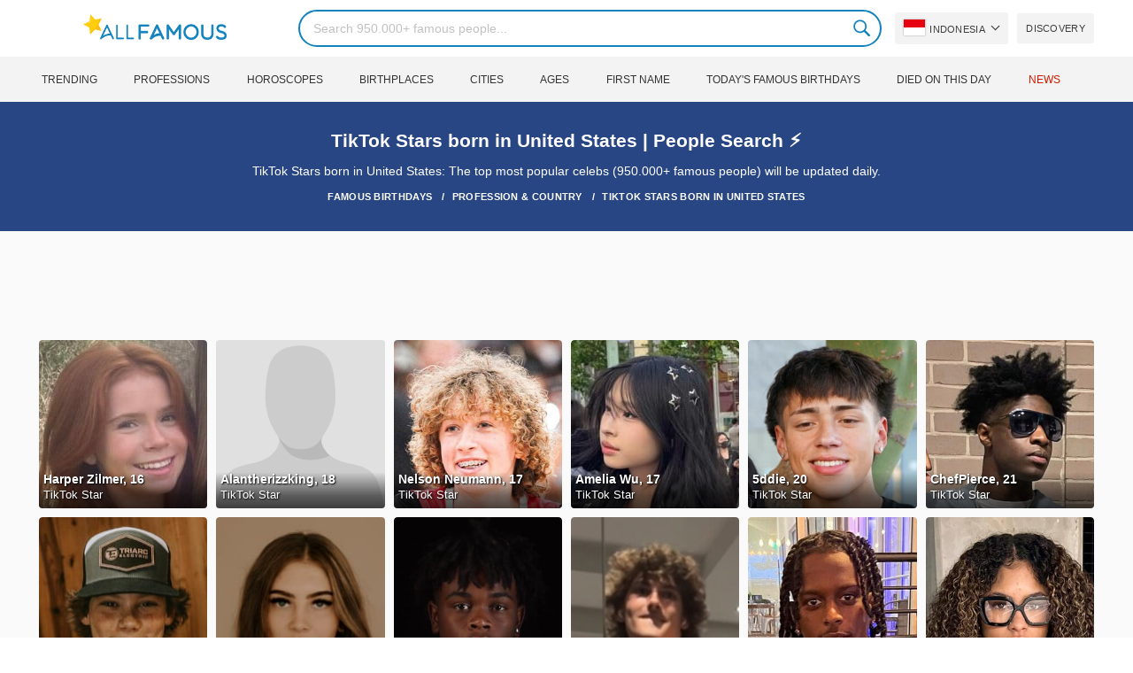

--- FILE ---
content_type: text/html; charset=UTF-8
request_url: https://allfamous.org/id/profession-country/tiktok-stars-born-in-united-states
body_size: 13957
content:

<!DOCTYPE html>
<html lang="id">
<head>
    <meta charset="utf-8">
    <meta name="google" content="notranslate" />
    <meta name="viewport" content="width=device-width, initial-scale=1.0, minimum-scale=1.0">
    <meta name="norton-safeweb-site-verification" content="lhz7h4aky5jkxkppzyhvy0r4ilcihc8q12edytwbfm2s9gm95g6a537jnblshqx4cl29y09sxvs8xs1jbd23i3kcx2fkkcif-kc83lvivm7juj5qukoukc02vgcxh26h" />
    <title>TikTok Stars born in United States | People Search ⚡ | AllFamous.org</title>
    <meta name="description" content="AllFamous.org"/>
    <meta name="keywords" content="AllFamous.org"/>
    <meta property="og:title" content="TikTok Stars born in United States | People Search ⚡ | AllFamous.org"/>
    <meta property="og:description" content="AllFamous.org"/>
    <meta property="og:image" content="https://cdn.allfamous.org/assets/img/banner.jpg"/>
    <meta property="og:site_name" content="AllFamous.org"/>
    <meta property="og:type" content="website"/>
    <meta property="og:url" content="https://allfamous.org/id/profession-country/tiktok-stars-born-in-united-states"/>

    <meta name="twitter:title" content="TikTok Stars born in United States | People Search ⚡ | AllFamous.org">
    <meta name="twitter:description" content="AllFamous.org">
    <meta name="twitter:site" content="AllFamous.org">
    <meta name="twitter:image" content="https://cdn.allfamous.org/assets/img/banner.jpg">
    <meta name="twitter:card" content="summary_large_image">
    <meta name="twitter:url" content="https://allfamous.org/id/profession-country/tiktok-stars-born-in-united-states">

    <link rel="canonical" href="https://allfamous.org/id/profession-country/tiktok-stars-born-in-united-states"/>
    <link rel="alternate" href="https://allfamous.org/profession-country/tiktok-stars-born-in-united-states" hreflang="x-default"/>
	<link rel="alternate" href="https://allfamous.org/profession-country/tiktok-stars-born-in-united-states" hreflang="en"/>
	<link rel="alternate" href="https://allfamous.org/es/profession-country/tiktok-stars-born-in-united-states" hreflang="es"/>
	<link rel="alternate" href="https://allfamous.org/pt/profession-country/tiktok-stars-born-in-united-states" hreflang="pt"/>
	<link rel="alternate" href="https://allfamous.org/id/profession-country/tiktok-stars-born-in-united-states" hreflang="id"/>
	<link rel="alternate" href="https://allfamous.org/zh/profession-country/tiktok-stars-born-in-united-states" hreflang="zh-CN"/>
	<link rel="alternate" href="https://allfamous.org/tw/profession-country/tiktok-stars-born-in-united-states" hreflang="zh-TW"/>
	<link rel="alternate" href="https://allfamous.org/fr/profession-country/tiktok-stars-born-in-united-states" hreflang="fr-FR"/>
	<link rel="alternate" href="https://allfamous.org/ru/profession-country/tiktok-stars-born-in-united-states" hreflang="ru-RU"/>
	<link rel="alternate" href="https://allfamous.org/tr/profession-country/tiktok-stars-born-in-united-states" hreflang="tr-TR"/>
	<link rel="alternate" href="https://allfamous.org/ar/profession-country/tiktok-stars-born-in-united-states" hreflang="ar"/>
	<link rel="alternate" href="https://allfamous.org/ko/profession-country/tiktok-stars-born-in-united-states" hreflang="ko-KR"/>
	<link rel="alternate" href="https://allfamous.org/th/profession-country/tiktok-stars-born-in-united-states" hreflang="th-TH"/>
	<link rel="alternate" href="https://allfamous.org/nl/profession-country/tiktok-stars-born-in-united-states" hreflang="nl"/>
	<link rel="alternate" href="https://allfamous.org/pl/profession-country/tiktok-stars-born-in-united-states" hreflang="pl"/>
	<link rel="alternate" href="https://allfamous.org/de/profession-country/tiktok-stars-born-in-united-states" hreflang="de-DE"/>
	<link rel="alternate" href="https://allfamous.org/ja/profession-country/tiktok-stars-born-in-united-states" hreflang="ja-JP"/>
	<link rel="alternate" href="https://allfamous.org/it/profession-country/tiktok-stars-born-in-united-states" hreflang="it-IT"/>
	<link rel="alternate" href="https://allfamous.org/hi/profession-country/tiktok-stars-born-in-united-states" hreflang="hi"/>
	<link rel="alternate" href="https://allfamous.org/vi/profession-country/tiktok-stars-born-in-united-states" hreflang="vi-VN"/>
	    <link rel="preload" as="image" href="/1.gif">
    <link rel="preload" as="image" href="/assets/svg/search.svg">
    <link rel="preload" as="style" href="/assets/css/style.min.css?v=98">
	    <link rel='preconnect' href='//cdn.allfamous.org'>
    <link rel="preconnect" href="//partner.googleadservices.com">
    <link rel="preconnect" href="//googlecm.hit.gemius.pl">
    <link rel="preconnect" href="//adservice.google.com">
    <link rel="preconnect" href="//www.googletagmanager.com">
    <link rel="preconnect" href="//googleads.g.doubleclick.net">
    <link rel="preconnect" href="//pagead2.googlesyndication.com">
    <link rel='dns-prefetch' href='//cdn.allfamous.org'>
    <link rel='stylesheet' href='/assets/css/style.min.css?v=98' type='text/css' />
    <script defer id="jquery" src="https://ajax.googleapis.com/ajax/libs/jquery/3.6.0/jquery.min.js"></script>
	    <meta name="mobile-web-app-capable" content="yes">
    <meta name="apple-mobile-web-app-capable" content="yes">
    <meta name="application-name" content="AllFamous.org">
    <meta name="apple-mobile-web-app-title" content="AllFamous.org">
    <meta name="theme-color" content="#007bc4">
    <meta name="msapplication-navbutton-color" content="#1283be">
    <meta name="apple-mobile-web-app-status-bar-style" content="black-translucent">
    <meta name="msapplication-starturl" content="/">
	<script>
    const EMPTY_IMG = "/default.svg?v=3.1";
	let hasWebP=!1;!function(){let A=new Image;A.onload=function(){hasWebP=!!(A.height>0&&A.width>0)},A.onerror=function(){hasWebP=!1},A.src="[data-uri]"}();
    function lazyImg(e){return function(){var t,n=document.querySelectorAll("."+e);function r(n){n.onload=function(){n.classList.remove(e)},n.dataset.lazybackground&&(n.style.backgroundImage="url(".concat(n.dataset.lazybackground,")")),n.getAttribute("data-src")&&(n.src=(hasWebP,n.dataset.src),"IntersectionObserver"in window&&t.unobserve(n))}if("IntersectionObserver"in window)t=new IntersectionObserver(function(e){e.forEach(function(e){e.intersectionRatio>0&&r(e.target)})},{rootMargin:"0px",threshold:.05}),n.forEach(function(e){t.observe(e)});else for(var o=0;o<n.length;o++)r(n[o])}};
    function lazyScript(c,e){var n=document.createElement("script");n.async=!0,e&&(n.onload=e),document.head.appendChild(n),n.src=c};
    function lazyAds(e){return function(n){var o,t=document.querySelectorAll("."+e);function r(n){"IntersectionObserver"in window&&o.unobserve(n),n.classList.remove(e);var t=n.id;googletag.cmd.push(function(){googletag.display(t),googletag.pubads().refresh([window.__gptslot__[t]])})}if("IntersectionObserver"in window)o=new IntersectionObserver(function(e){e.forEach(function(e){e.intersectionRatio>0&&r(e.target)})},{rootMargin:"0px",threshold:.05}),t.forEach(function(e){o.observe(e)});else for(var i=0;i<t.length;i++)r(t[i])}};
    function getCookie(n){for(var t=n+"=",e=document.cookie.split(";"),r=0;r<e.length;r++){for(var i=e[r];" "==i.charAt(0);)i=i.substring(1,i.length);if(0==i.indexOf(t))return i.substring(t.length,i.length)}return null};
    function setCookie(e,i,t,o,n){var a=e+"="+i;if(t){var r=new Date;r.setTime(r.getTime()+24*t*60*60*1e3),a+="; expires="+r.toGMTString()}a+="; path=/",o&&(a+="; domain="+o),n&&(a+="; secure"),document.cookie=a};
    function splitSlice(e,i){for(var l=[],n=0,r=e.length;n<r;n+=i)l.push(e.slice(n,i+n));return l};
	    setTimeout(function() {
	    let t,e,n,o,i,a=null,s=65,c=new Set;const r=1111;function d(t){o=performance.now();const e=t.target.closest("a");m(e)&&p(e.href,"high")}function u(t){if(performance.now()-o<r)return;if(!("closest"in t.target))return;const e=t.target.closest("a");m(e)&&(e.addEventListener("mouseout",f,{passive:!0}),i=setTimeout(()=>{p(e.href,"high"),i=void 0},s))}function l(t){const e=t.target.closest("a");m(e)&&p(e.href,"high")}function f(t){t.relatedTarget&&t.target.closest("a")==t.relatedTarget.closest("a")||i&&(clearTimeout(i),i=void 0)}function h(t){if(performance.now()-o<r)return;const e=t.target.closest("a");if(t.which>1||t.metaKey||t.ctrlKey)return;if(!e)return;e.addEventListener("click",function(t){1337!=t.detail&&t.preventDefault()},{capture:!0,passive:!1,once:!0});const n=new MouseEvent("click",{view:window,bubbles:!0,cancelable:!1,detail:1337});e.dispatchEvent(n)}function m(o){if(o&&o.href&&(!n||"instant"in o.dataset)){if(o.origin!=location.origin){if(!(e||"instant"in o.dataset)||!a)return}if(["http:","https:"].includes(o.protocol)&&("http:"!=o.protocol||"https:"!=location.protocol)&&(t||!o.search||"instant"in o.dataset)&&!(o.hash&&o.pathname+o.search==location.pathname+location.search||"noInstant"in o.dataset))return!0}}function p(t,e="auto"){if(c.has(t))return;const n=document.createElement("link");n.rel="prefetch",n.href=t,n.fetchPriority=e,n.as="document",document.head.appendChild(n),c.add(t)}!function(){if(!document.createElement("link").relList.supports("prefetch"))return;const o="instantVaryAccept"in document.body.dataset||"Shopify"in window,i=navigator.userAgent.indexOf("Chrome/");i>-1&&(a=parseInt(navigator.userAgent.substring(i+"Chrome/".length)));if(o&&a&&a<110)return;const c="instantMousedownShortcut"in document.body.dataset;t="instantAllowQueryString"in document.body.dataset,e="instantAllowExternalLinks"in document.body.dataset,n="instantWhitelist"in document.body.dataset;const r={capture:!0,passive:!0};let f=!1,v=!1,g=!1;if("instantIntensity"in document.body.dataset){const t=document.body.dataset.instantIntensity;if(t.startsWith("mousedown"))f=!0,"mousedown-only"==t&&(v=!0);else if(t.startsWith("viewport")){const e=navigator.connection&&navigator.connection.saveData,n=navigator.connection&&navigator.connection.effectiveType&&navigator.connection.effectiveType.includes("2g");e||n||("viewport"==t?document.documentElement.clientWidth*document.documentElement.clientHeight<45e4&&(g=!0):"viewport-all"==t&&(g=!0))}else{const e=parseInt(t);isNaN(e)||(s=e)}}v||document.addEventListener("touchstart",d,r);f?c||document.addEventListener("mousedown",l,r):document.addEventListener("mouseover",u,r);c&&document.addEventListener("mousedown",h,r);if(g){let t=window.requestIdleCallback;t||(t=(t=>{t()})),t(function(){const t=new IntersectionObserver(e=>{e.forEach(e=>{if(e.isIntersecting){const n=e.target;t.unobserve(n),p(n.href)}})});document.querySelectorAll("a").forEach(e=>{m(e)&&t.observe(e)})},{timeout:1500})}}();
    }, 1);
</script>

<script async src="https://pagead2.googlesyndication.com/pagead/js/adsbygoogle.js?client=ca-pub-2196988153088510" crossorigin="anonymous"></script>
<script async src="https://www.googletagmanager.com/gtag/js?id=G-RVV0T97W1V"></script>
<script>window.dataLayer = window.dataLayer || [];function gtag(){dataLayer.push(arguments);}gtag('js', new Date());gtag('config', 'G-RVV0T97W1V');</script>    <link rel="manifest" crossorigin="anonymous" href="/manifest.json?v=98">
	</head>
<body class="osm ">
<img alt="allfamous.org" class="ez" width="99999" height="99999" style="pointer-events: none; position: absolute; top: 0; left: 0; width: 99vw; height: 99vh; max-width: 99vw; max-height: 99vh;" src="[data-uri]">
<div class="website-wrapper">
    <header class="whb-header whb-sticky-shadow whb-sticky-clone">
        <div class="whb-main-header">
            <div class="whb-row whb-general-header whb-flex-flex-middle">
                <div class="container">
                    <div class="whb-logo" style="text-align: center;">
                        <div class="site-logo">
                            <a href="/id" class="fm-logo fm-main-logo" rel="home">
                                <img src="https://cdn.allfamous.org/logo.png" alt="AllFamous.org" style="width:150px;" width="150" height="26" />
                            </a>
                        </div>
                    </div>
                    <div class="whb-flex-row whb-general-header-inner">
                        <div class="whb-column whb-col-left whb-visible-lg">
                            <div class="site-logo">
								                                    <a href="/id" class="fm-logo fm-main-logo" rel="home">
                                        <img src="https://cdn.allfamous.org/logo.png" alt="AllFamous.org" style="width: 180px;margin: 0 50px;" width="180" height="31" />
                                        <span style="display: inline-block;text-indent: -99999px;">AllFamous.org</span>
                                    </a>
								                            </div>
                        </div>
                        <div class="whb-column whb-col-center whb-visible-lg">
							<div class="fm-search-form" style="width: 100%;">
    <form role="search" method="get" class="searchform style-rounded fm-ajax-search" action="/id/search" data-hl="id">
        <input value="" name="q"  aria-label="Search" class="q" placeholder="Search 950.000+ famous people..." type="text" />
		        <!--<a rel="nofollow noreferrer" target="_blank" href="https://www.google.com/search?q=site:allfamous.org" class="googlesearch">Google search</a>-->
        <button type="submit" class="searchsubmit">Search</button>
    </form>
    <div class="search-results-wrapper">
        <div class="fm-scroll"><div class="fm-search-results fm-scroll-content"></div></div>
        <div class="fm-search-loader wd-fill"></div>
    </div>
</div>                        </div>
                        <div class="whb-column whb-col-right whb-visible-lg">
							<div class="drop" style="margin:0 10px">
    <button class="btn drop-btn btn-lang">
        <span class="flag flag-id"></span> Indonesia    </button>
    <div class="drop-list lang-sel" style="left:0;text-align:left;direction:ltr">
		            <span onclick="setLang('en')">
                <a class="drop-item " href="/profession-country/tiktok-stars-born-in-united-states"><span class="flag flag-us"></span> English</a>
            </span>
		            <span onclick="setLang('es')">
                <a class="drop-item " href="/es/profession-country/tiktok-stars-born-in-united-states"><span class="flag flag-es"></span> Español</a>
            </span>
		            <span onclick="setLang('pt')">
                <a class="drop-item " href="/pt/profession-country/tiktok-stars-born-in-united-states"><span class="flag flag-br"></span> Português</a>
            </span>
		            <span onclick="setLang('de')">
                <a class="drop-item " href="/de/profession-country/tiktok-stars-born-in-united-states"><span class="flag flag-de"></span> Deutsch</a>
            </span>
		            <span onclick="setLang('fr')">
                <a class="drop-item " href="/fr/profession-country/tiktok-stars-born-in-united-states"><span class="flag flag-fr"></span> Français</a>
            </span>
		            <span onclick="setLang('ru')">
                <a class="drop-item " href="/ru/profession-country/tiktok-stars-born-in-united-states"><span class="flag flag-ru"></span> Pусский</a>
            </span>
		            <span onclick="setLang('it')">
                <a class="drop-item " href="/it/profession-country/tiktok-stars-born-in-united-states"><span class="flag flag-it"></span> Italiano</a>
            </span>
		            <span onclick="setLang('nl')">
                <a class="drop-item " href="/nl/profession-country/tiktok-stars-born-in-united-states"><span class="flag flag-nl"></span> Nederlands</a>
            </span>
		            <span onclick="setLang('da')">
                <a class="drop-item " href="/da/profession-country/tiktok-stars-born-in-united-states"><span class="flag flag-dk"></span> Dansk</a>
            </span>
		            <span onclick="setLang('el')">
                <a class="drop-item " href="/el/profession-country/tiktok-stars-born-in-united-states"><span class="flag flag-gr"></span> Ελληνικά</a>
            </span>
		            <span onclick="setLang('sv')">
                <a class="drop-item " href="/sv/profession-country/tiktok-stars-born-in-united-states"><span class="flag flag-se"></span> Svenska</a>
            </span>
		            <span onclick="setLang('fi')">
                <a class="drop-item " href="/fi/profession-country/tiktok-stars-born-in-united-states"><span class="flag flag-fi"></span> Suomi</a>
            </span>
		            <span onclick="setLang('pl')">
                <a class="drop-item " href="/pl/profession-country/tiktok-stars-born-in-united-states"><span class="flag flag-pl"></span> Język</a>
            </span>
		            <span onclick="setLang('tr')">
                <a class="drop-item " href="/tr/profession-country/tiktok-stars-born-in-united-states"><span class="flag flag-tr"></span> Türkçe</a>
            </span>
		            <span onclick="setLang('id')">
                <a class="drop-item active" href="/id/profession-country/tiktok-stars-born-in-united-states"><span class="flag flag-id"></span> Indonesia</a>
            </span>
		            <span onclick="setLang('ja')">
                <a class="drop-item " href="/ja/profession-country/tiktok-stars-born-in-united-states"><span class="flag flag-jp"></span> 日本語</a>
            </span>
		            <span onclick="setLang('ko')">
                <a class="drop-item " href="/ko/profession-country/tiktok-stars-born-in-united-states"><span class="flag flag-kr"></span> 한국어</a>
            </span>
		            <span onclick="setLang('zh')">
                <a class="drop-item " href="/zh/profession-country/tiktok-stars-born-in-united-states"><span class="flag flag-cn"></span> 中文(简体]</a>
            </span>
		            <span onclick="setLang('tw')">
                <a class="drop-item " href="/tw/profession-country/tiktok-stars-born-in-united-states"><span class="flag flag-tw"></span> 中文(繁體]</a>
            </span>
		            <span onclick="setLang('hi')">
                <a class="drop-item " href="/hi/profession-country/tiktok-stars-born-in-united-states"><span class="flag flag-in"></span> हिन्दी</a>
            </span>
		            <span onclick="setLang('ar')">
                <a class="drop-item " href="/ar/profession-country/tiktok-stars-born-in-united-states"><span class="flag flag-ae"></span> العربية</a>
            </span>
		            <span onclick="setLang('th')">
                <a class="drop-item " href="/th/profession-country/tiktok-stars-born-in-united-states"><span class="flag flag-th"></span> ภาษาไทย</a>
            </span>
		            <span onclick="setLang('vi')">
                <a class="drop-item " href="/vi/profession-country/tiktok-stars-born-in-united-states"><span class="flag flag-vn"></span> Tiếng Việt</a>
            </span>
		    </div>
</div>                            <a href="/id/celebrity-discover" title="Discover famous people" class="btn">
                                Discovery                            </a>
                        </div>

                        <div class="whb-column whb-mobile-left whb-hidden-lg">
                            <div class="mm fm-burger-icon mobile-nav-icon whb-mobile-nav-icon wd-style-text">
                                <a href="#" aria-label="Menu">
                                    <span class="fm-burger wd-tools-icon"></span>
                                    <span class="fm-burger-label mm-text">Menu</span>
                                </a>
                            </div>
                        </div>
                        <div class="whb-column whb-mobile-center whb-hidden-lg whb-empty-column"></div>
                        <div class="whb-column whb-mobile-right whb-hidden-lg">
							<div class="fm-search-form" style="width: 100%;">
    <form role="search" method="get" class="searchform style-rounded fm-ajax-search" action="/id/search" data-hl="id">
        <input value="" name="q"  aria-label="Search" class="q" placeholder="Search 950.000+ famous people..." type="text" />
		        <!--<a rel="nofollow noreferrer" target="_blank" href="https://www.google.com/search?q=site:allfamous.org" class="googlesearch">Google search</a>-->
        <button type="submit" class="searchsubmit">Search</button>
    </form>
    <div class="search-results-wrapper">
        <div class="fm-scroll"><div class="fm-search-results fm-scroll-content"></div></div>
        <div class="fm-search-loader wd-fill"></div>
    </div>
</div>                        </div>
                    </div>
                </div>
            </div>
			<div style="background:#f3f3f3;" class="whb-row whb-flex-flex-middle whb-hidden-mobile">
    <div class="container">
        <div class="whb-column whb-col-center whb-visible-lg">
            <div class="main-nav fm-navigation" role="navigation">
                <ul class="menu">
					                        <li class="menu-item item-level-0 ">
                            <a href="/id/trending">
								Trending</a>
                        </li>
					                        <li class="menu-item item-level-0 ">
                            <a href="/id/profession">
								Professions</a>
                        </li>
					                        <li class="menu-item item-level-0 ">
                            <a href="/id/horoscope">
								Horoscopes</a>
                        </li>
					                        <li class="menu-item item-level-0 ">
                            <a href="/id/birthplace">
								Birthplaces</a>
                        </li>
					                        <li class="menu-item item-level-0 ">
                            <a href="/id/city">
								Cities</a>
                        </li>
					                        <li class="menu-item item-level-0 ">
                            <a href="/id/age">
								Ages</a>
                        </li>
					                        <li class="menu-item item-level-0 ">
                            <a href="/id/first-name">
								First Name</a>
                        </li>
					                        <li class="menu-item item-level-0 ">
                            <a href="/id/todays-famous-birthdays">
								Today's Famous Birthdays</a>
                        </li>
					                        <li class="menu-item item-level-0 ">
                            <a href="/id/celebrities-who-died-on-this-day">
								Died on this day</a>
                        </li>
					                    <li class="menu-item item-level-0">
                        <a href="https://news.allfamous.org" rel="nofollow noopener" target="_blank" style="color: #d31a00;">
							News</a>
                    </li>
                </ul>
            </div>
        </div>
    </div>
</div>        </div>
    </header>

        <div class="page-title page-title-default title-size-default scheme-light">
        <div class="container">
            <h1 class="entry-title">TikTok Stars born in United States | People Search ⚡</h1>
            <div style="margin: 5px 0;">TikTok Stars born in United States: The top most popular celebs (950.000+ famous people) will be updated daily.</div>

                        <div vocab="https://schema.org/" typeof="BreadcrumbList" class="breadcrumbs">
                <span property="itemListElement" typeof="ListItem">
                    <a property="item" typeof="WebPage" href="/id">
                        <span property="name">Famous Birthdays</span>
                    </a>
                    <meta property="position" content="1">
                </span>
                                <span property="itemListElement" typeof="ListItem">
                    <a property="item" typeof="WebPage" href="/id/profession-country">
                        <span property="name">Profession & Country</span>
                    </a>
                    <meta property="position" content="2">
                </span>
                                <span property="itemListElement" typeof="ListItem">
                    <a property="item" typeof="WebPage" href="/id/profession-country/tiktok-stars-born-in-united-states">
                        <span property="name">TikTok Stars born in United States</span>
                    </a>
                    <meta property="position" content="3">
                </span>
            </div>
        </div>
    </div>

    <div class="container">
        <div class="row ">
            <div class="site-content col-lg-12 col-12 col-md-12" role="main">
	                            <div class="ad-box ad-box-header">
                    <div id="z_home_top_b" class="adslot lza"><div class="ad-holder"></div></div>
                </div>
                                <div class="row">
                    <div class="col-sm-12">
                        <div class="row pp elements-grid fm-spacing-10">
							<div class=" pp-item col-lg-2 col-md-3 col-sm-4 col-6" >
	    <a href="/id/people/harper-zilmer-es6y.html" title="Harper Zilmer, 16 (TikTok Star)">
        <div class="pp-img">
            <img src="/1.gif" alt="Harper Zilmer, 16 (TikTok Star)" data-src="https://cdn.allfamous.org/people/thumbnails/harper-zilmer-es6y-allfamous.org.jpg" onerror="this.src=EMPTY_IMG;" class="lzl" width="152" height="152">
        </div>
        <div class="pp-info">
            <strong class="pp-title">Harper Zilmer, 16</strong>
            <p class="prof">TikTok Star</p>
        </div>
    </a>
</div><div class=" pp-item col-lg-2 col-md-3 col-sm-4 col-6" >
	    <a href="/id/people/alantherizzking-tvuz.html" title="Alantherizzking, 18 (TikTok Star)">
        <div class="pp-img">
            <img src="/1.gif" alt="Alantherizzking, 18 (TikTok Star)" data-src="/default.svg?v=3.1" onerror="this.src=EMPTY_IMG;" class="lzl" width="152" height="152">
        </div>
        <div class="pp-info">
            <strong class="pp-title">Alantherizzking, 18</strong>
            <p class="prof">TikTok Star</p>
        </div>
    </a>
</div><div class=" pp-item col-lg-2 col-md-3 col-sm-4 col-6" >
	    <a href="/id/people/nelson-neumann-2cky.html" title="Nelson Neumann, 17 (TikTok Star)">
        <div class="pp-img">
            <img src="/1.gif" alt="Nelson Neumann, 17 (TikTok Star)" data-src="https://cdn.allfamous.org/people/headshots/nelson-neumann-2cky-allfamous.org-3.jpg" onerror="this.src=EMPTY_IMG;" class="lzl" width="152" height="152">
        </div>
        <div class="pp-info">
            <strong class="pp-title">Nelson Neumann, 17</strong>
            <p class="prof">TikTok Star</p>
        </div>
    </a>
</div><div class=" pp-item col-lg-2 col-md-3 col-sm-4 col-6" >
	    <a href="/id/people/amelia-wu-6bjd.html" title="Amelia Wu, 17 (TikTok Star)">
        <div class="pp-img">
            <img src="/1.gif" alt="Amelia Wu, 17 (TikTok Star)" data-src="https://cdn.allfamous.org/people/thumbnails/amelia-wu-6bjd-allfamous.org.jpg" onerror="this.src=EMPTY_IMG;" class="lzl" width="152" height="152">
        </div>
        <div class="pp-info">
            <strong class="pp-title">Amelia Wu, 17</strong>
            <p class="prof">TikTok Star</p>
        </div>
    </a>
</div><div class=" pp-item col-lg-2 col-md-3 col-sm-4 col-6" >
	    <a href="/id/people/5ddie-dfdu.html" title="5ddie, 20 (TikTok Star)">
        <div class="pp-img">
            <img src="/1.gif" alt="5ddie, 20 (TikTok Star)" data-src="https://cdn.allfamous.org/people/headshots/5ddie-dfdu-allfamous.org-2.jpg" onerror="this.src=EMPTY_IMG;" class="lzl" width="152" height="152">
        </div>
        <div class="pp-info">
            <strong class="pp-title">5ddie, 20</strong>
            <p class="prof">TikTok Star</p>
        </div>
    </a>
</div><div class=" pp-item col-lg-2 col-md-3 col-sm-4 col-6" >
	    <a href="/id/people/chefpierce-bkvi.html" title="ChefPierce, 21 (TikTok Star)">
        <div class="pp-img">
            <img src="/1.gif" alt="ChefPierce, 21 (TikTok Star)" data-src="https://cdn.allfamous.org/people/headshots/chefpierce-bkvi-allfamous.org-1.jpg" onerror="this.src=EMPTY_IMG;" class="lzl" width="152" height="152">
        </div>
        <div class="pp-info">
            <strong class="pp-title">ChefPierce, 21</strong>
            <p class="prof">TikTok Star</p>
        </div>
    </a>
</div><div class=" pp-item col-lg-2 col-md-3 col-sm-4 col-6" >
	    <a href="/id/people/maddox-batson-n5k7.html" title="Maddox Batson, 16 (TikTok Star)">
        <div class="pp-img">
            <img src="/1.gif" alt="Maddox Batson, 16 (TikTok Star)" data-src="https://cdn.allfamous.org/people/thumbnails/maddox-batson-n5k7-allfamous.org.jpg" onerror="this.src=EMPTY_IMG;" class="lzl" width="152" height="152">
        </div>
        <div class="pp-info">
            <strong class="pp-title">Maddox Batson, 16</strong>
            <p class="prof">TikTok Star</p>
        </div>
    </a>
</div><div class=" pp-item col-lg-2 col-md-3 col-sm-4 col-6" >
	    <a href="/id/people/izzy-larsen-zx1e.html" title="Izzy Larsen, 26 (TikTok Star)">
        <div class="pp-img">
            <img src="/1.gif" alt="Izzy Larsen, 26 (TikTok Star)" data-src="https://cdn.allfamous.org/people/thumbnails/izzy-larsen-zx1e-allfamous.org.jpg" onerror="this.src=EMPTY_IMG;" class="lzl" width="152" height="152">
        </div>
        <div class="pp-info">
            <strong class="pp-title">Izzy Larsen, 26</strong>
            <p class="prof">TikTok Star</p>
        </div>
    </a>
</div><div class=" pp-item col-lg-2 col-md-3 col-sm-4 col-6" >
	    <a href="/id/people/myeonboi-ceb4.html" title="Myeonboi, 17 (TikTok Star)">
        <div class="pp-img">
            <img src="/1.gif" alt="Myeonboi, 17 (TikTok Star)" data-src="https://cdn.allfamous.org/people/headshots/myeonboi-ceb4-allfamous.org-5.jpg" onerror="this.src=EMPTY_IMG;" class="lzl" width="152" height="152">
        </div>
        <div class="pp-info">
            <strong class="pp-title">Myeonboi, 17</strong>
            <p class="prof">TikTok Star</p>
        </div>
    </a>
</div><div class=" pp-item col-lg-2 col-md-3 col-sm-4 col-6" >
	    <a href="/id/people/gibson-ardoline-xrxw.html" title="Gibson Ardoline, 19 (TikTok Star)">
        <div class="pp-img">
            <img src="/1.gif" alt="Gibson Ardoline, 19 (TikTok Star)" data-src="https://cdn.allfamous.org/people/headshots/gibson-ardoline-xrxw-allfamous.org-2.jpg" onerror="this.src=EMPTY_IMG;" class="lzl" width="152" height="152">
        </div>
        <div class="pp-info">
            <strong class="pp-title">Gibson Ardoline, 19</strong>
            <p class="prof">TikTok Star</p>
        </div>
    </a>
</div><div class=" pp-item col-lg-2 col-md-3 col-sm-4 col-6" >
	    <a href="/id/people/rnstwinnn-sygd.html" title="rnstwinnn, 23 (TikTok Star)">
        <div class="pp-img">
            <img src="/1.gif" alt="rnstwinnn, 23 (TikTok Star)" data-src="https://cdn.allfamous.org/people/headshots/rnstwinnn-sygd-allfamous.org-5.jpg" onerror="this.src=EMPTY_IMG;" class="lzl" width="152" height="152">
        </div>
        <div class="pp-info">
            <strong class="pp-title">rnstwinnn, 23</strong>
            <p class="prof">TikTok Star</p>
        </div>
    </a>
</div><div class=" pp-item col-lg-2 col-md-3 col-sm-4 col-6" >
	    <a href="/id/people/nadia-jocelyn-ky8y.html" title="Nadia Jocelyn, 21 (TikTok Star)">
        <div class="pp-img">
            <img src="/1.gif" alt="Nadia Jocelyn, 21 (TikTok Star)" data-src="https://cdn.allfamous.org/people/headshots/nadia-jocelyn-ky8y-allfamous.org-2.jpg" onerror="this.src=EMPTY_IMG;" class="lzl" width="152" height="152">
        </div>
        <div class="pp-info">
            <strong class="pp-title">Nadia Jocelyn, 21</strong>
            <p class="prof">TikTok Star</p>
        </div>
    </a>
</div>                        </div>
                    </div>
                </div>
                                            <div class="ad-box ad-box-header">
                            <div id="z_p_top_bio" class="adslot lza"><div class="ad-holder"></div></div>
                        </div>
	                				                <div class="row">
                    <div class="col-sm-12">
                        <div class="row pp elements-grid fm-spacing-10">
							<div class=" pp-item col-lg-2 col-md-3 col-sm-4 col-6" >
	    <a href="/id/people/vexbolts-xe27.html" title="Vexbolts, 20 (TikTok Star)">
        <div class="pp-img">
            <img src="/1.gif" alt="Vexbolts, 20 (TikTok Star)" data-src="https://cdn.allfamous.org/people/thumbnails/vexbolts-xe27-allfamous.org.jpg" onerror="this.src=EMPTY_IMG;" class="lzl" width="152" height="152">
        </div>
        <div class="pp-info">
            <strong class="pp-title">Vexbolts, 20</strong>
            <p class="prof">TikTok Star</p>
        </div>
    </a>
</div><div class=" pp-item col-lg-2 col-md-3 col-sm-4 col-6" >
	    <a href="/id/people/therealmiya-97o1.html" title="therealmiya, 19 (TikTok Star)">
        <div class="pp-img">
            <img src="/1.gif" alt="therealmiya, 19 (TikTok Star)" data-src="https://cdn.allfamous.org/people/thumbnails/therealmiya-97o1-allfamous.org.jpg" onerror="this.src=EMPTY_IMG;" class="lzl" width="152" height="152">
        </div>
        <div class="pp-info">
            <strong class="pp-title">therealmiya, 19</strong>
            <p class="prof">TikTok Star</p>
        </div>
    </a>
</div><div class=" pp-item col-lg-2 col-md-3 col-sm-4 col-6" >
	    <a href="/id/people/alexisdacreator-tt75.html" title="alexisdacreator, 17 (TikTok Star)">
        <div class="pp-img">
            <img src="/1.gif" alt="alexisdacreator, 17 (TikTok Star)" data-src="https://cdn.allfamous.org/people/thumbnails/alexisdacreator-tt75-allfamous.org.jpg" onerror="this.src=EMPTY_IMG;" class="lzl" width="152" height="152">
        </div>
        <div class="pp-info">
            <strong class="pp-title">alexisdacreator, 17</strong>
            <p class="prof">TikTok Star</p>
        </div>
    </a>
</div><div class=" pp-item col-lg-2 col-md-3 col-sm-4 col-6" >
	    <a href="/id/people/reese-zilmer-cd2h.html" title="Reese Zilmer, 19 (TikTok Star)">
        <div class="pp-img">
            <img src="/1.gif" alt="Reese Zilmer, 19 (TikTok Star)" data-src="/default.svg?v=3.1" onerror="this.src=EMPTY_IMG;" class="lzl" width="152" height="152">
        </div>
        <div class="pp-info">
            <strong class="pp-title">Reese Zilmer, 19</strong>
            <p class="prof">TikTok Star</p>
        </div>
    </a>
</div><div class=" pp-item col-lg-2 col-md-3 col-sm-4 col-6" >
	    <a href="/id/people/addie-mccracken-5yan.html" title="Addie McCracken, 23 (TikTok Star)">
        <div class="pp-img">
            <img src="/1.gif" alt="Addie McCracken, 23 (TikTok Star)" data-src="https://cdn.allfamous.org/people/thumbnails/addie-mccracken-5yan-allfamous.org.jpg" onerror="this.src=EMPTY_IMG;" class="lzl" width="152" height="152">
        </div>
        <div class="pp-info">
            <strong class="pp-title">Addie McCracken, 23</strong>
            <p class="prof">TikTok Star</p>
        </div>
    </a>
</div><div class=" pp-item col-lg-2 col-md-3 col-sm-4 col-6" >
	    <a href="/id/people/rucrewlex-g5n6.html" title="Rucrewlex, 20 (TikTok Star)">
        <div class="pp-img">
            <img src="/1.gif" alt="Rucrewlex, 20 (TikTok Star)" data-src="https://cdn.allfamous.org/people/headshots/rucrewlex-g5n6-allfamous.org-6.jpg" onerror="this.src=EMPTY_IMG;" class="lzl" width="152" height="152">
        </div>
        <div class="pp-info">
            <strong class="pp-title">Rucrewlex, 20</strong>
            <p class="prof">TikTok Star</p>
        </div>
    </a>
</div><div class=" pp-item col-lg-2 col-md-3 col-sm-4 col-6" >
	    <a href="/id/people/ava-wood-kzkc.html" title="Ava Wood (2008 - 2023) (TikTok Star)">
        <div class="pp-img">
            <img src="/1.gif" alt="Ava Wood (2008 - 2023) (TikTok Star)" data-src="/default.svg?v=3.1" onerror="this.src=EMPTY_IMG;" class="lzl" width="152" height="152">
        </div>
        <div class="pp-info">
            <strong class="pp-title">Ava Wood (2008 - 2023)</strong>
            <p class="prof">TikTok Star</p>
        </div>
    </a>
</div><div class=" pp-item col-lg-2 col-md-3 col-sm-4 col-6" >
	    <a href="/id/people/kenzie-yolles-bov2.html" title="Kenzie Yolles, 17 (TikTok Star)">
        <div class="pp-img">
            <img src="/1.gif" alt="Kenzie Yolles, 17 (TikTok Star)" data-src="https://cdn.allfamous.org/people/headshots/kenzie-yolles-bov2-allfamous.org-1.jpg" onerror="this.src=EMPTY_IMG;" class="lzl" width="152" height="152">
        </div>
        <div class="pp-info">
            <strong class="pp-title">Kenzie Yolles, 17</strong>
            <p class="prof">TikTok Star</p>
        </div>
    </a>
</div><div class=" pp-item col-lg-2 col-md-3 col-sm-4 col-6" >
	    <a href="/id/people/lisi-german-edce.html" title="Lisi German, 18 (TikTok Star)">
        <div class="pp-img">
            <img src="/1.gif" alt="Lisi German, 18 (TikTok Star)" data-src="https://cdn.allfamous.org/people/headshots/lisi-german-edce-allfamous.org-5.jpg" onerror="this.src=EMPTY_IMG;" class="lzl" width="152" height="152">
        </div>
        <div class="pp-info">
            <strong class="pp-title">Lisi German, 18</strong>
            <p class="prof">TikTok Star</p>
        </div>
    </a>
</div><div class=" pp-item col-lg-2 col-md-3 col-sm-4 col-6" >
	    <a href="/id/people/sa-nguyen-emyc.html" title="Sa Nguyen, 20 (TikTok Star)">
        <div class="pp-img">
            <img src="/1.gif" alt="Sa Nguyen, 20 (TikTok Star)" data-src="https://cdn.allfamous.org/people/thumbnails/sa-nguyen-emyc-allfamous.org.jpg" onerror="this.src=EMPTY_IMG;" class="lzl" width="152" height="152">
        </div>
        <div class="pp-info">
            <strong class="pp-title">Sa Nguyen, 20</strong>
            <p class="prof">TikTok Star</p>
        </div>
    </a>
</div><div class=" pp-item col-lg-2 col-md-3 col-sm-4 col-6" >
	    <a href="/id/people/evie-cruz-3k7x.html" title="Evie Cruz, 20 (TikTok Star)">
        <div class="pp-img">
            <img src="/1.gif" alt="Evie Cruz, 20 (TikTok Star)" data-src="https://cdn.allfamous.org/people/headshots/evie-cruz-3k7x-allfamous.org-6.jpg" onerror="this.src=EMPTY_IMG;" class="lzl" width="152" height="152">
        </div>
        <div class="pp-info">
            <strong class="pp-title">Evie Cruz, 20</strong>
            <p class="prof">TikTok Star</p>
        </div>
    </a>
</div><div class=" pp-item col-lg-2 col-md-3 col-sm-4 col-6" >
	    <a href="/id/people/elm0zwrld-px3p.html" title="Elm0zwrld, 18 (TikTok Star)">
        <div class="pp-img">
            <img src="/1.gif" alt="Elm0zwrld, 18 (TikTok Star)" data-src="/default.svg?v=3.1" onerror="this.src=EMPTY_IMG;" class="lzl" width="152" height="152">
        </div>
        <div class="pp-info">
            <strong class="pp-title">Elm0zwrld, 18</strong>
            <p class="prof">TikTok Star</p>
        </div>
    </a>
</div>                        </div>
                    </div>
                </div>
                                            <div class="ad-box ad-box-header">
                            <div id="z_p_mid_bio" class="adslot lza"><div class="ad-holder"></div></div>
                        </div>
									                <div class="row">
                    <div class="col-sm-12">
                        <div class="row pp elements-grid fm-spacing-10">
							<div class=" pp-item col-lg-2 col-md-3 col-sm-4 col-6" >
	    <a href="/id/people/sasha-carter-tu88.html" title="Sasha Carter, 19 (TikTok Star)">
        <div class="pp-img">
            <img src="/1.gif" alt="Sasha Carter, 19 (TikTok Star)" data-src="https://cdn.allfamous.org/people/headshots/sasha-carter-tu88-allfamous.org-5.jpg" onerror="this.src=EMPTY_IMG;" class="lzl" width="152" height="152">
        </div>
        <div class="pp-info">
            <strong class="pp-title">Sasha Carter, 19</strong>
            <p class="prof">TikTok Star</p>
        </div>
    </a>
</div><div class=" pp-item col-lg-2 col-md-3 col-sm-4 col-6" >
	    <a href="/id/people/mosiahh-ggea.html" title="mosiah.h, 21 (TikTok Star)">
        <div class="pp-img">
            <img src="/1.gif" alt="mosiah.h, 21 (TikTok Star)" data-src="/default.svg?v=3.1" onerror="this.src=EMPTY_IMG;" class="lzl" width="152" height="152">
        </div>
        <div class="pp-info">
            <strong class="pp-title">mosiah.h, 21</strong>
            <p class="prof">TikTok Star</p>
        </div>
    </a>
</div><div class=" pp-item col-lg-2 col-md-3 col-sm-4 col-6" >
	    <a href="/id/people/dakota-bell-ebvv.html" title="Dakota Bell, 20 (TikTok Star)">
        <div class="pp-img">
            <img src="/1.gif" alt="Dakota Bell, 20 (TikTok Star)" data-src="https://cdn.allfamous.org/people/headshots/dakota-bell-ebvv-allfamous.org-7.jpg" onerror="this.src=EMPTY_IMG;" class="lzl" width="152" height="152">
        </div>
        <div class="pp-info">
            <strong class="pp-title">Dakota Bell, 20</strong>
            <p class="prof">TikTok Star</p>
        </div>
    </a>
</div><div class=" pp-item col-lg-2 col-md-3 col-sm-4 col-6" >
	    <a href="/id/people/daniel-larson-3ctu.html" title="Daniel Larson, 27 (TikTok Star)">
        <div class="pp-img">
            <img src="/1.gif" alt="Daniel Larson, 27 (TikTok Star)" data-src="/default.svg?v=3.1" onerror="this.src=EMPTY_IMG;" class="lzl" width="152" height="152">
        </div>
        <div class="pp-info">
            <strong class="pp-title">Daniel Larson, 27</strong>
            <p class="prof">TikTok Star</p>
        </div>
    </a>
</div><div class=" pp-item col-lg-2 col-md-3 col-sm-4 col-6" >
	    <a href="/id/people/mrprada-tnzp.html" title="Mr.Prada, 21 (TikTok Star)">
        <div class="pp-img">
            <img src="/1.gif" alt="Mr.Prada, 21 (TikTok Star)" data-src="https://cdn.allfamous.org/people/headshots/mrprada-tnzp-allfamous.org-2.jpg" onerror="this.src=EMPTY_IMG;" class="lzl" width="152" height="152">
        </div>
        <div class="pp-info">
            <strong class="pp-title">Mr.Prada, 21</strong>
            <p class="prof">TikTok Star</p>
        </div>
    </a>
</div><div class=" pp-item col-lg-2 col-md-3 col-sm-4 col-6" >
	    <a href="/id/people/yanni-monet-pv9c.html" title="Yanni Monet, 22 (TikTok Star)">
        <div class="pp-img">
            <img src="/1.gif" alt="Yanni Monet, 22 (TikTok Star)" data-src="https://cdn.allfamous.org/people/headshots/yanni-monet-pv9c-allfamous.org-7.jpg" onerror="this.src=EMPTY_IMG;" class="lzl" width="152" height="152">
        </div>
        <div class="pp-info">
            <strong class="pp-title">Yanni Monet, 22</strong>
            <p class="prof">TikTok Star</p>
        </div>
    </a>
</div><div class=" pp-item col-lg-2 col-md-3 col-sm-4 col-6" >
	    <a href="/id/people/henry-kava-yoaz.html" title="Henry Kava, 21 (TikTok Star)">
        <div class="pp-img">
            <img src="/1.gif" alt="Henry Kava, 21 (TikTok Star)" data-src="https://cdn.allfamous.org/people/headshots/henry-kava-yoaz-allfamous.org-7.jpg" onerror="this.src=EMPTY_IMG;" class="lzl" width="152" height="152">
        </div>
        <div class="pp-info">
            <strong class="pp-title">Henry Kava, 21</strong>
            <p class="prof">TikTok Star</p>
        </div>
    </a>
</div><div class=" pp-item col-lg-2 col-md-3 col-sm-4 col-6" >
	    <a href="/id/people/copiedking-kbkb.html" title="CopiedKing, 17 (TikTok Star)">
        <div class="pp-img">
            <img src="/1.gif" alt="CopiedKing, 17 (TikTok Star)" data-src="https://cdn.allfamous.org/people/thumbnails/copiedking-kbkb-allfamous.org.jpg" onerror="this.src=EMPTY_IMG;" class="lzl" width="152" height="152">
        </div>
        <div class="pp-info">
            <strong class="pp-title">CopiedKing, 17</strong>
            <p class="prof">TikTok Star</p>
        </div>
    </a>
</div><div class=" pp-item col-lg-2 col-md-3 col-sm-4 col-6" >
	    <a href="/id/people/vinnie-hacker-20020714.html" title="Vinnie Hacker, 23 (TikTok Star)">
        <div class="pp-img">
            <img src="/1.gif" alt="Vinnie Hacker, 23 (TikTok Star)" data-src="https://cdn.allfamous.org/people/headshots/vinnie-hacker-ihia-allfamous.org-9.jpg" onerror="this.src=EMPTY_IMG;" class="lzl" width="152" height="152">
        </div>
        <div class="pp-info">
            <strong class="pp-title">Vinnie Hacker, 23</strong>
            <p class="prof">TikTok Star</p>
        </div>
    </a>
</div><div class=" pp-item col-lg-2 col-md-3 col-sm-4 col-6" >
	    <a href="/id/people/addison-rae-20001006.html" title="Addison Rae, 25 (TikTok Star)">
        <div class="pp-img">
            <img src="/1.gif" alt="Addison Rae, 25 (TikTok Star)" data-src="https://cdn.allfamous.org/people/thumbnails/addison-rae-tguc-allfamous.org.jpg" onerror="this.src=EMPTY_IMG;" class="lzl" width="152" height="152">
        </div>
        <div class="pp-info">
            <strong class="pp-title">Addison Rae, 25</strong>
            <p class="prof">TikTok Star</p>
        </div>
    </a>
</div><div class=" pp-item col-lg-2 col-md-3 col-sm-4 col-6" >
	    <a href="/id/people/dixie-damelio-20010812.html" title="Dixie D'Amelio, 24 (TikTok Star)">
        <div class="pp-img">
            <img src="/1.gif" alt="Dixie D'Amelio, 24 (TikTok Star)" data-src="https://cdn.allfamous.org/people/headshots/dixie-damelio-jkcb-allfamous.org-7.jpg" onerror="this.src=EMPTY_IMG;" class="lzl" width="152" height="152">
        </div>
        <div class="pp-info">
            <strong class="pp-title">Dixie D'Amelio, 24</strong>
            <p class="prof">TikTok Star</p>
        </div>
    </a>
</div><div class=" pp-item col-lg-2 col-md-3 col-sm-4 col-6" >
	    <a href="/id/people/chase-hudson-20020515.html" title="Chase Hudson, 23 (TikTok Star)">
        <div class="pp-img">
            <img src="/1.gif" alt="Chase Hudson, 23 (TikTok Star)" data-src="https://cdn.allfamous.org/people/thumbnails/chase-hudson-xuqj-allfamous.org.jpg" onerror="this.src=EMPTY_IMG;" class="lzl" width="152" height="152">
        </div>
        <div class="pp-info">
            <strong class="pp-title">Chase Hudson, 23</strong>
            <p class="prof">TikTok Star</p>
        </div>
    </a>
</div>                        </div>
                    </div>
                </div>
                                            <div class="ad-box ad-box-header">
                            <div id="z_p_bot_bio" class="adslot lza"><div class="ad-holder"></div></div>
                        </div>
									                <div class="row">
                    <div class="col-sm-12">
                        <div class="row pp elements-grid fm-spacing-10">
							<div class=" pp-item col-lg-2 col-md-3 col-sm-4 col-6" >
	    <a href="/id/people/trey-makai-tiktok-star.html" title="Trey Makai, 17 (TikTok Star)">
        <div class="pp-img">
            <img src="/1.gif" alt="Trey Makai, 17 (TikTok Star)" data-src="https://cdn.allfamous.org/people/headshots/trey-makai-kqx6-allfamous.org-7.jpg" onerror="this.src=EMPTY_IMG;" class="lzl" width="152" height="152">
        </div>
        <div class="pp-info">
            <strong class="pp-title">Trey Makai, 17</strong>
            <p class="prof">TikTok Star</p>
        </div>
    </a>
</div><div class=" pp-item col-lg-2 col-md-3 col-sm-4 col-6" >
	    <a href="/id/people/bryce-hall-19990814.html" title="Bryce Hall, 26 (TikTok Star)">
        <div class="pp-img">
            <img src="/1.gif" alt="Bryce Hall, 26 (TikTok Star)" data-src="https://cdn.allfamous.org/people/thumbnails/bryce-hall-mgsb-allfamous.org.jpg" onerror="this.src=EMPTY_IMG;" class="lzl" width="152" height="152">
        </div>
        <div class="pp-info">
            <strong class="pp-title">Bryce Hall, 26</strong>
            <p class="prof">TikTok Star</p>
        </div>
    </a>
</div><div class=" pp-item col-lg-2 col-md-3 col-sm-4 col-6" >
	    <a href="/id/people/nessa-barrett-20020806.html" title="Nessa Barrett, 23 (TikTok Star)">
        <div class="pp-img">
            <img src="/1.gif" alt="Nessa Barrett, 23 (TikTok Star)" data-src="https://cdn.allfamous.org/people/headshots/nessa-barrett-qhvs-allfamous.org-4.jpg" onerror="this.src=EMPTY_IMG;" class="lzl" width="152" height="152">
        </div>
        <div class="pp-info">
            <strong class="pp-title">Nessa Barrett, 23</strong>
            <p class="prof">TikTok Star</p>
        </div>
    </a>
</div><div class=" pp-item col-lg-2 col-md-3 col-sm-4 col-6" >
	    <a href="/id/people/noah-beck-20010504.html" title="Noah Beck, 24 (TikTok Star)">
        <div class="pp-img">
            <img src="/1.gif" alt="Noah Beck, 24 (TikTok Star)" data-src="https://cdn.allfamous.org/people/headshots/noah-beck-ndy1-allfamous.org-4.jpg" onerror="this.src=EMPTY_IMG;" class="lzl" width="152" height="152">
        </div>
        <div class="pp-info">
            <strong class="pp-title">Noah Beck, 24</strong>
            <p class="prof">TikTok Star</p>
        </div>
    </a>
</div><div class=" pp-item col-lg-2 col-md-3 col-sm-4 col-6" >
	    <a href="/id/people/payton-moormeier-20030728.html" title="Payton Moormeier, 22 (TikTok Star)">
        <div class="pp-img">
            <img src="/1.gif" alt="Payton Moormeier, 22 (TikTok Star)" data-src="https://cdn.allfamous.org/people/headshots/payton-moormeier-vjs5-allfamous.org-3.jpg" onerror="this.src=EMPTY_IMG;" class="lzl" width="152" height="152">
        </div>
        <div class="pp-info">
            <strong class="pp-title">Payton Moormeier, 22</strong>
            <p class="prof">TikTok Star</p>
        </div>
    </a>
</div><div class=" pp-item col-lg-2 col-md-3 col-sm-4 col-6" >
	    <a href="/id/people/jaden-hossler-20010208.html" title="Jaden Hossler, 24 (TikTok Star)">
        <div class="pp-img">
            <img src="/1.gif" alt="Jaden Hossler, 24 (TikTok Star)" data-src="https://cdn.allfamous.org/people/headshots/jaden-hossler-mxux-allfamous.org-2.jpg" onerror="this.src=EMPTY_IMG;" class="lzl" width="152" height="152">
        </div>
        <div class="pp-info">
            <strong class="pp-title">Jaden Hossler, 24</strong>
            <p class="prof">TikTok Star</p>
        </div>
    </a>
</div><div class=" pp-item col-lg-2 col-md-3 col-sm-4 col-6" >
	    <a href="/id/people/tony-lopez-19990819.html" title="Tony Lopez, 26 (TikTok Star)">
        <div class="pp-img">
            <img src="/1.gif" alt="Tony Lopez, 26 (TikTok Star)" data-src="https://cdn.allfamous.org/people/headshots/tony-lopez-2bww-allfamous.org-4.jpg" onerror="this.src=EMPTY_IMG;" class="lzl" width="152" height="152">
        </div>
        <div class="pp-info">
            <strong class="pp-title">Tony Lopez, 26</strong>
            <p class="prof">TikTok Star</p>
        </div>
    </a>
</div><div class=" pp-item col-lg-2 col-md-3 col-sm-4 col-6" >
	    <a href="/id/people/brandon-sloane-xhx3.html" title="Brandon Sloane, 21 (TikTok Star)">
        <div class="pp-img">
            <img src="/1.gif" alt="Brandon Sloane, 21 (TikTok Star)" data-src="https://cdn.allfamous.org/people/thumbnails/brandon-sloane-xhx3-allfamous.org.jpg" onerror="this.src=EMPTY_IMG;" class="lzl" width="152" height="152">
        </div>
        <div class="pp-info">
            <strong class="pp-title">Brandon Sloane, 21</strong>
            <p class="prof">TikTok Star</p>
        </div>
    </a>
</div><div class=" pp-item col-lg-2 col-md-3 col-sm-4 col-6" >
	    <a href="/id/people/nailea-devora-20020120.html" title="Nailea Devora, 24 (TikTok Star)">
        <div class="pp-img">
            <img src="/1.gif" alt="Nailea Devora, 24 (TikTok Star)" data-src="https://cdn.allfamous.org/people/headshots/nailea-devora-16nj-allfamous.org-5.jpg" onerror="this.src=EMPTY_IMG;" class="lzl" width="152" height="152">
        </div>
        <div class="pp-info">
            <strong class="pp-title">Nailea Devora, 24</strong>
            <p class="prof">TikTok Star</p>
        </div>
    </a>
</div><div class=" pp-item col-lg-2 col-md-3 col-sm-4 col-6" >
	    <a href="/id/people/taylor-lejeune-fpyk.html" title="Taylor LeJeune (1989 - 2023) (TikTok Star)">
        <div class="pp-img">
            <img src="/1.gif" alt="Taylor LeJeune (1989 - 2023) (TikTok Star)" data-src="https://cdn.allfamous.org/people/thumbnails/taylor-lejeune-fpyk-allfamous.org.jpg" onerror="this.src=EMPTY_IMG;" class="lzl" width="152" height="152">
        </div>
        <div class="pp-info">
            <strong class="pp-title">Taylor LeJeune (1989 - 2023)</strong>
            <p class="prof">TikTok Star</p>
        </div>
    </a>
</div><div class=" pp-item col-lg-2 col-md-3 col-sm-4 col-6" >
	    <a href="/id/people/jaylee-sanders-xnqy.html" title="Jaylee Sanders, 17 (TikTok Star)">
        <div class="pp-img">
            <img src="/1.gif" alt="Jaylee Sanders, 17 (TikTok Star)" data-src="/default.svg?v=3.1" onerror="this.src=EMPTY_IMG;" class="lzl" width="152" height="152">
        </div>
        <div class="pp-info">
            <strong class="pp-title">Jaylee Sanders, 17</strong>
            <p class="prof">TikTok Star</p>
        </div>
    </a>
</div><div class=" pp-item col-lg-2 col-md-3 col-sm-4 col-6" >
	    <a href="/id/people/filmswithsr-84pa.html" title="Filmswithsr, 18 (TikTok Star)">
        <div class="pp-img">
            <img src="/1.gif" alt="Filmswithsr, 18 (TikTok Star)" data-src="https://cdn.allfamous.org/people/headshots/filmswithsr-84pa-allfamous.org-2.jpg" onerror="this.src=EMPTY_IMG;" class="lzl" width="152" height="152">
        </div>
        <div class="pp-info">
            <strong class="pp-title">Filmswithsr, 18</strong>
            <p class="prof">TikTok Star</p>
        </div>
    </a>
</div>                        </div>
                    </div>
                </div>
                    				
                <div class="ad-box ad-box-header">
                    <div id="z_home_top_h" class="adslot lza"><div class="ad-holder"></div></div>
                </div>

                <div class="text-center" style="margin-top: 15px">
					                        <a href="/id/profession-country/tiktok-stars-born-in-united-states?p=2" title="View more TikTok Stars born in United States"
                           class="btn btn-primary btn-round btn-large view-more" data-instant>View more</a>
					                </div>
            </div>
        </div>
    </div>

    <footer class="footer-container scheme-light">
        <div class="container main-footer">
            <aside class="footer-sidebar row">
                <div class="footer-column col-12 text-center ">
					                        <a style="margin: 3px 0;display: inline-block;" rel="nofollow" href="/id/about">About Us</a> |
					                        <a style="margin: 3px 0;display: inline-block;" rel="nofollow" href="/id/term">Term of Use</a> |
					                        <a style="margin: 3px 0;display: inline-block;" rel="nofollow" href="/id/privacy-policy">Privacy Policy</a> |
					                        <a style="margin: 3px 0;display: inline-block;" rel="nofollow" href="/id/dmca">DMCA Disclaimer</a> |
					                        <a style="margin: 3px 0;display: inline-block;" rel="nofollow" href="/id/they-talked-about-us">They Talked About Us</a> |
					                        <a style="margin: 3px 0;display: inline-block;" rel="nofollow" href="/id/cookies">Cookie Policy</a> |
					                    <a style="margin: 3px 0;display: inline-block;" rel="nofollow " href="mailto:contact@allfamous.org">Contact Us</a>
                    <!-- | <a href="/rss">RSS Feeds</a>-->
                </div>
                <div class="footer-column col-12 text-center ">
                    <a style="margin: 3px 0;display: inline-block;" href="/id/most-popular" title="Who is The Most Famous Person in The World in 2026?">Top 100 Most Famous Person in the World 2026</a>

                </div>
            </aside>
        </div>
        <div class="copyrights-wrapper copyrights-two-columns">
            <div class="container">
                <div class="min-footer">
                    <div class="col-left">
                        &copy; 2026 <strong><a href="/id">AllFamous.org</a></strong>. Today's Famous Birthdays & Celebrity Biography                    </div>
                    <div class="col-right"></div>
                </div>
            </div>
        </div>
    </footer>
</div>
<div class="fm-close-side"></div>
<div class="mobile-nav slide-from-left">
    <div style="text-align: center;">
        <div style="margin:10px;">
            <a href="/id" class="fm-logo fm-main-logo" rel="home">
                <img src="https://cdn.allfamous.org/logo.png" alt="AllFamous.org" style="width:160px" width="160" height="38" />
                <span style="display: inline-block;text-indent: -99999px;">AllFamous.org</span>
            </a>
        </div>

        <div style="margin-left:-10px">
			<div class="drop" style="margin:0 10px">
    <button class="btn drop-btn btn-lang">
        <span class="flag flag-id"></span> Indonesia    </button>
    <div class="drop-list lang-sel" style="left:0;text-align:left;direction:ltr">
		            <span onclick="setLang('en')">
                <a class="drop-item " href="/profession-country/tiktok-stars-born-in-united-states"><span class="flag flag-us"></span> English</a>
            </span>
		            <span onclick="setLang('es')">
                <a class="drop-item " href="/es/profession-country/tiktok-stars-born-in-united-states"><span class="flag flag-es"></span> Español</a>
            </span>
		            <span onclick="setLang('pt')">
                <a class="drop-item " href="/pt/profession-country/tiktok-stars-born-in-united-states"><span class="flag flag-br"></span> Português</a>
            </span>
		            <span onclick="setLang('de')">
                <a class="drop-item " href="/de/profession-country/tiktok-stars-born-in-united-states"><span class="flag flag-de"></span> Deutsch</a>
            </span>
		            <span onclick="setLang('fr')">
                <a class="drop-item " href="/fr/profession-country/tiktok-stars-born-in-united-states"><span class="flag flag-fr"></span> Français</a>
            </span>
		            <span onclick="setLang('ru')">
                <a class="drop-item " href="/ru/profession-country/tiktok-stars-born-in-united-states"><span class="flag flag-ru"></span> Pусский</a>
            </span>
		            <span onclick="setLang('it')">
                <a class="drop-item " href="/it/profession-country/tiktok-stars-born-in-united-states"><span class="flag flag-it"></span> Italiano</a>
            </span>
		            <span onclick="setLang('nl')">
                <a class="drop-item " href="/nl/profession-country/tiktok-stars-born-in-united-states"><span class="flag flag-nl"></span> Nederlands</a>
            </span>
		            <span onclick="setLang('da')">
                <a class="drop-item " href="/da/profession-country/tiktok-stars-born-in-united-states"><span class="flag flag-dk"></span> Dansk</a>
            </span>
		            <span onclick="setLang('el')">
                <a class="drop-item " href="/el/profession-country/tiktok-stars-born-in-united-states"><span class="flag flag-gr"></span> Ελληνικά</a>
            </span>
		            <span onclick="setLang('sv')">
                <a class="drop-item " href="/sv/profession-country/tiktok-stars-born-in-united-states"><span class="flag flag-se"></span> Svenska</a>
            </span>
		            <span onclick="setLang('fi')">
                <a class="drop-item " href="/fi/profession-country/tiktok-stars-born-in-united-states"><span class="flag flag-fi"></span> Suomi</a>
            </span>
		            <span onclick="setLang('pl')">
                <a class="drop-item " href="/pl/profession-country/tiktok-stars-born-in-united-states"><span class="flag flag-pl"></span> Język</a>
            </span>
		            <span onclick="setLang('tr')">
                <a class="drop-item " href="/tr/profession-country/tiktok-stars-born-in-united-states"><span class="flag flag-tr"></span> Türkçe</a>
            </span>
		            <span onclick="setLang('id')">
                <a class="drop-item active" href="/id/profession-country/tiktok-stars-born-in-united-states"><span class="flag flag-id"></span> Indonesia</a>
            </span>
		            <span onclick="setLang('ja')">
                <a class="drop-item " href="/ja/profession-country/tiktok-stars-born-in-united-states"><span class="flag flag-jp"></span> 日本語</a>
            </span>
		            <span onclick="setLang('ko')">
                <a class="drop-item " href="/ko/profession-country/tiktok-stars-born-in-united-states"><span class="flag flag-kr"></span> 한국어</a>
            </span>
		            <span onclick="setLang('zh')">
                <a class="drop-item " href="/zh/profession-country/tiktok-stars-born-in-united-states"><span class="flag flag-cn"></span> 中文(简体]</a>
            </span>
		            <span onclick="setLang('tw')">
                <a class="drop-item " href="/tw/profession-country/tiktok-stars-born-in-united-states"><span class="flag flag-tw"></span> 中文(繁體]</a>
            </span>
		            <span onclick="setLang('hi')">
                <a class="drop-item " href="/hi/profession-country/tiktok-stars-born-in-united-states"><span class="flag flag-in"></span> हिन्दी</a>
            </span>
		            <span onclick="setLang('ar')">
                <a class="drop-item " href="/ar/profession-country/tiktok-stars-born-in-united-states"><span class="flag flag-ae"></span> العربية</a>
            </span>
		            <span onclick="setLang('th')">
                <a class="drop-item " href="/th/profession-country/tiktok-stars-born-in-united-states"><span class="flag flag-th"></span> ภาษาไทย</a>
            </span>
		            <span onclick="setLang('vi')">
                <a class="drop-item " href="/vi/profession-country/tiktok-stars-born-in-united-states"><span class="flag flag-vn"></span> Tiếng Việt</a>
            </span>
		    </div>
</div>
            <a style="margin-left:10px" href="/id/celebrity-discover" title="Discover famous people" class="btn">
                <i class="fa fa-search"></i> Discovery            </a>
        </div>
    </div>
    <div class="mobile-pages-menu active" style="margin: 10px 0">
        <ul id="menu-mobile-navigation" class="site-mobile-menu">
            <li class="menu-item item-level-0">
                <a style="border-top: 1px solid rgba(129,129,129,.2)" href="/id">Home</a>
            </li>
			                <li class="menu-item item-level-0 ">
                    <a href="/id/trending">Trending</a>
                </li>
			                <li class="menu-item item-level-0 ">
                    <a href="/id/profession">Professions</a>
                </li>
			                <li class="menu-item item-level-0 ">
                    <a href="/id/horoscope">Horoscopes</a>
                </li>
			                <li class="menu-item item-level-0 ">
                    <a href="/id/birthplace">Birthplaces</a>
                </li>
			                <li class="menu-item item-level-0 ">
                    <a href="/id/city">Cities</a>
                </li>
			                <li class="menu-item item-level-0 ">
                    <a href="/id/age">Ages</a>
                </li>
			                <li class="menu-item item-level-0 ">
                    <a href="/id/first-name">First Name</a>
                </li>
			                <li class="menu-item item-level-0 ">
                    <a href="/id/todays-famous-birthdays">Today's Famous Birthdays</a>
                </li>
			                <li class="menu-item item-level-0 ">
                    <a href="/id/celebrities-who-died-on-this-day">Died on this day</a>
                </li>
			            <li class="menu-item item-level-0">
                <a href="https://news.allfamous.org" rel="nofollow noopener" target="_blank" style="color: #e6250a;">
                    News</a>
            </li>
        </ul>
    </div>
</div><script>
    document.addEventListener("DOMContentLoaded",lazyImg("lzl"));
    document.getElementById('jquery').addEventListener('load', function () {
        !function(e){"use strict";"function"==typeof define&&define.amd?define(["jquery"],e):e("object"==typeof exports&&"function"==typeof require?require("jquery"):jQuery)}(function(e){"use strict";function t(n,o){var i=this;i.element=n,i.el=e(n),i.suggestions=[],i.badQueries=[],i.selectedIndex=-1,i.currentValue=i.element.value,i.timeoutId=null,i.cachedResponse={},i.onChangeTimeout=null,i.onChange=null,i.isLocal=!1,i.suggestionsContainer=null,i.noSuggestionsContainer=null,i.options=e.extend(!0,{},t.defaults,o),i.classes={selected:"autocomplete-selected",suggestion:"autocomplete-suggestion"},i.hint=null,i.hintValue="",i.selection=null,i.initialize(),i.setOptions(o)}var n={escapeRegExChars:function(e){return e.replace(/[|\\{}()[\]^$+*?.]/g,"\\$&")},createNode:function(e){var t=document.createElement("div");return t.className=e,t.style.position="absolute",t.style.display="none",t}},o=27,i=9,s=13,a=38,u=39,r=40,l=e.noop;t.utils=n,e.Autocomplete=t,t.defaults={ajaxSettings:{},autoSelectFirst:!1,appendTo:"body",serviceUrl:null,lookup:null,onSelect:null,width:"auto",minChars:1,maxHeight:300,deferRequestBy:0,params:{},formatResult:function(e,t){if(!t)return e.value;var o="("+n.escapeRegExChars(t)+")";return e.value.replace(new RegExp(o,"gi"),"<strong>$1</strong>").replace(/&/g,"&amp;").replace(/</g,"&lt;").replace(/>/g,"&gt;").replace(/"/g,"&quot;").replace(/&lt;(\/?strong)&gt;/g,"<$1>")},formatGroup:function(e,t){return'<div class="autocomplete-group">'+t+"</div>"},delimiter:null,zIndex:9999,type:"GET",noCache:!1,onSearchStart:l,onSearchComplete:l,onSearchError:l,preserveInput:!1,containerClass:"autocomplete-suggestions",tabDisabled:!1,dataType:"text",currentRequest:null,triggerSelectOnValidInput:!0,preventBadQueries:!0,lookupFilter:function(e,t,n){return-1!==e.value.toLowerCase().indexOf(n)},paramName:"query",transformResult:function(t){return"string"==typeof t?e.parseJSON(t):t},showNoSuggestionNotice:!1,noSuggestionNotice:"No results",orientation:"bottom",forceFixPosition:!1},t.prototype={initialize:function(){var n,o=this,i="."+o.classes.suggestion,s=o.classes.selected,a=o.options;o.element.setAttribute("autocomplete","off"),o.noSuggestionsContainer=e('<div class="autocomplete-no-suggestion"></div>').html(this.options.noSuggestionNotice).get(0),o.suggestionsContainer=t.utils.createNode(a.containerClass),(n=e(o.suggestionsContainer)).appendTo(a.appendTo||"body"),"auto"!==a.width&&n.css("width",a.width),n.on("mouseover.autocomplete",i,function(){o.activate(e(this).data("index"))}),n.on("mouseout.autocomplete",function(){o.selectedIndex=-1,n.children("."+s).removeClass(s)}),n.on("click.autocomplete",i,function(){o.select(e(this).data("index"))}),n.on("click.autocomplete",function(){clearTimeout(o.blurTimeoutId)}),o.fixPositionCapture=function(){o.visible&&o.fixPosition()},e(window).on("resize.autocomplete",o.fixPositionCapture),o.el.on("keydown.autocomplete",function(e){o.onKeyPress(e)}),o.el.on("keyup.autocomplete",function(e){o.onKeyUp(e)}),o.el.on("blur.autocomplete",function(){o.onBlur()}),o.el.on("focus.autocomplete",function(){o.onFocus()}),o.el.on("change.autocomplete",function(e){o.onKeyUp(e)}),o.el.on("input.autocomplete",function(e){o.onKeyUp(e)})},onFocus:function(){var e=this;e.disabled||(e.fixPosition(),e.el.val().length>=e.options.minChars&&e.onValueChange())},onBlur:function(){var t=this,n=t.options,o=t.el.val(),i=t.getQuery(o);t.blurTimeoutId=setTimeout(function(){t.hide(),t.selection&&t.currentValue!==i&&(n.onInvalidateSelection||e.noop).call(t.element)},200)},abortAjax:function(){var e=this;e.currentRequest&&(e.currentRequest.abort(),e.currentRequest=null)},setOptions:function(t){var n=this,o=e.extend({},n.options,t);n.isLocal=Array.isArray(o.lookup),n.isLocal&&(o.lookup=n.verifySuggestionsFormat(o.lookup)),o.orientation=n.validateOrientation(o.orientation,"bottom"),e(n.suggestionsContainer).css({"max-height":o.maxHeight+"px",width:o.width+"px","z-index":o.zIndex}),this.options=o},clearCache:function(){this.cachedResponse={},this.badQueries=[]},clear:function(){this.clearCache(),this.currentValue="",this.suggestions=[]},disable:function(){var e=this;e.disabled=!0,clearTimeout(e.onChangeTimeout),e.abortAjax()},enable:function(){this.disabled=!1},fixPosition:function(){var t=this,n=e(t.suggestionsContainer),o=n.parent().get(0);if(o===document.body||t.options.forceFixPosition){var i=t.options.orientation,s=n.outerHeight(),a=t.el.outerHeight(),u=t.el.offset(),r={top:u.top,left:u.left};if("auto"===i){var l=e(window).height(),c=e(window).scrollTop(),g=-c+u.top-s,d=c+l-(u.top+a+s);i=Math.max(g,d)===g?"top":"bottom"}if(r.top+="top"===i?-s:a,o!==document.body){var p,h=n.css("opacity");t.visible||n.css("opacity",0).show(),p=n.offsetParent().offset(),r.top-=p.top,r.top+=o.scrollTop,r.left-=p.left,t.visible||n.css("opacity",h).hide()}"auto"===t.options.width&&(r.width=t.el.outerWidth()+"px"),n.css(r)}},isCursorAtEnd:function(){var e,t=this.el.val().length,n=this.element.selectionStart;return"number"==typeof n?n===t:!document.selection||((e=document.selection.createRange()).moveStart("character",-t),t===e.text.length)},onKeyPress:function(e){var t=this;if(t.disabled||t.visible||e.which!==r||!t.currentValue){if(!t.disabled&&t.visible){switch(e.which){case o:t.el.val(t.currentValue),t.hide();break;case u:if(t.hint&&t.options.onHint&&t.isCursorAtEnd()){t.selectHint();break}return;case i:if(t.hint&&t.options.onHint)return void t.selectHint();if(-1===t.selectedIndex)return void t.hide();if(t.select(t.selectedIndex),!1===t.options.tabDisabled)return;break;case s:if(-1===t.selectedIndex)return void t.hide();t.select(t.selectedIndex);break;case a:t.moveUp();break;case r:t.moveDown();break;default:return}e.stopImmediatePropagation(),e.preventDefault()}}else t.suggest()},onKeyUp:function(e){var t=this;if(!t.disabled){switch(e.which){case a:case r:return}clearTimeout(t.onChangeTimeout),t.currentValue!==t.el.val()&&(t.findBestHint(),t.options.deferRequestBy>0?t.onChangeTimeout=setTimeout(function(){t.onValueChange()},t.options.deferRequestBy):t.onValueChange())}},onValueChange:function(){if(!this.ignoreValueChange){var t=this,n=t.options,o=t.el.val(),i=t.getQuery(o);return t.selection&&t.currentValue!==i&&(t.selection=null,(n.onInvalidateSelection||e.noop).call(t.element)),clearTimeout(t.onChangeTimeout),t.currentValue=o,t.selectedIndex=-1,n.triggerSelectOnValidInput&&t.isExactMatch(i)?void t.select(0):void(i.length<n.minChars?t.hide():t.getSuggestions(i))}this.ignoreValueChange=!1},isExactMatch:function(e){var t=this.suggestions;return 1===t.length&&t[0].value.toLowerCase()===e.toLowerCase()},getQuery:function(t){var n,o=this.options.delimiter;return o?(n=t.split(o),e.trim(n[n.length-1])):t},getSuggestionsLocal:function(t){var n,o=this.options,i=t.toLowerCase(),s=o.lookupFilter,a=parseInt(o.lookupLimit,10);return n={suggestions:e.grep(o.lookup,function(e){return s(e,t,i)})},a&&n.suggestions.length>a&&(n.suggestions=n.suggestions.slice(0,a)),n},getSuggestions:function(t){var n,o,i,s,a=this,u=a.options,r=u.serviceUrl;if(u.params[u.paramName]=t,!1!==u.onSearchStart.call(a.element,u.params)){if(o=u.ignoreParams?null:u.params,e.isFunction(u.lookup))return void u.lookup(t,function(e){a.suggestions=e.suggestions,a.suggest(),u.onSearchComplete.call(a.element,t,e.suggestions)});a.isLocal?n=a.getSuggestionsLocal(t):(e.isFunction(r)&&(r=r.call(a.element,t)),i=r+"?"+e.param(o||{}),n=a.cachedResponse[i]),n&&Array.isArray(n.suggestions)?(a.suggestions=n.suggestions,a.suggest(),u.onSearchComplete.call(a.element,t,n.suggestions)):a.isBadQuery(t)?u.onSearchComplete.call(a.element,t,[]):(a.abortAjax(),s={url:r,data:o,type:u.type,dataType:u.dataType},e.extend(s,u.ajaxSettings),a.currentRequest=e.ajax(s).done(function(e){var n;a.currentRequest=null,n=u.transformResult(e,t),a.processResponse(n,t,i),u.onSearchComplete.call(a.element,t,n.suggestions)}).fail(function(e,n,o){u.onSearchError.call(a.element,t,e,n,o)}))}},isBadQuery:function(e){if(!this.options.preventBadQueries)return!1;for(var t=this.badQueries,n=t.length;n--;)if(0===e.indexOf(t[n]))return!0;return!1},hide:function(){var t=this,n=e(t.suggestionsContainer);e.isFunction(t.options.onHide)&&t.visible&&t.options.onHide.call(t.element,n),t.visible=!1,t.selectedIndex=-1,clearTimeout(t.onChangeTimeout),e(t.suggestionsContainer).hide(),t.signalHint(null)},suggest:function(){if(this.suggestions.length){var t,n=this,o=n.options,i=o.groupBy,s=o.formatResult,a=n.getQuery(n.currentValue),u=n.classes.suggestion,r=n.classes.selected,l=e(n.suggestionsContainer),c=e(n.noSuggestionsContainer),g=o.beforeRender,d="",p=function(e,n){var s=e.data[i];return t===s?"":(t=s,o.formatGroup(e,t))};return o.triggerSelectOnValidInput&&n.isExactMatch(a)?void n.select(0):(e.each(n.suggestions,function(e,t){i&&(d+=p(t,0)),d+='<div class="'+u+'" data-index="'+e+'">'+s(t,a,e)+"</div>"}),this.adjustContainerWidth(),c.detach(),l.html(d),e.isFunction(g)&&g.call(n.element,l,n.suggestions),n.fixPosition(),l.show(),o.autoSelectFirst&&(n.selectedIndex=0,l.scrollTop(0),l.children("."+u).first().addClass(r)),n.visible=!0,void n.findBestHint())}this.options.showNoSuggestionNotice?this.noSuggestions():this.hide()},noSuggestions:function(){var t=this,n=t.options.beforeRender,o=e(t.suggestionsContainer),i=e(t.noSuggestionsContainer);this.adjustContainerWidth(),i.detach(),o.empty(),o.append(i),e.isFunction(n)&&n.call(t.element,o,t.suggestions),t.fixPosition(),o.show(),t.visible=!0},adjustContainerWidth:function(){var t,n=this,o=n.options,i=e(n.suggestionsContainer);"auto"===o.width?(t=n.el.outerWidth(),i.css("width",t>0?t:300)):"flex"===o.width&&i.css("width","")},findBestHint:function(){var t=this,n=t.el.val().toLowerCase(),o=null;n&&(e.each(t.suggestions,function(e,t){var i=0===t.value.toLowerCase().indexOf(n);return i&&(o=t),!i}),t.signalHint(o))},signalHint:function(t){var n="",o=this;t&&(n=o.currentValue+t.value.substr(o.currentValue.length)),o.hintValue!==n&&(o.hintValue=n,o.hint=t,(this.options.onHint||e.noop)(n))},verifySuggestionsFormat:function(t){return t.length&&"string"==typeof t[0]?e.map(t,function(e){return{value:e,data:null}}):t},validateOrientation:function(t,n){return t=e.trim(t||"").toLowerCase(),-1===e.inArray(t,["auto","bottom","top"])&&(t=n),t},processResponse:function(e,t,n){var o=this,i=o.options;e.suggestions=o.verifySuggestionsFormat(e.suggestions),i.noCache||(o.cachedResponse[n]=e,i.preventBadQueries&&!e.suggestions.length&&o.badQueries.push(t)),t===o.getQuery(o.currentValue)&&(o.suggestions=e.suggestions,o.suggest())},activate:function(t){var n,o=this,i=o.classes.selected,s=e(o.suggestionsContainer),a=s.find("."+o.classes.suggestion);return s.find("."+i).removeClass(i),o.selectedIndex=t,-1!==o.selectedIndex&&a.length>o.selectedIndex?(n=a.get(o.selectedIndex),e(n).addClass(i),n):null},selectHint:function(){var t=this,n=e.inArray(t.hint,t.suggestions);t.select(n)},select:function(e){this.hide(),this.onSelect(e)},moveUp:function(){var t=this;if(-1!==t.selectedIndex)return 0===t.selectedIndex?(e(t.suggestionsContainer).children("."+t.classes.suggestion).first().removeClass(t.classes.selected),t.selectedIndex=-1,t.ignoreValueChange=!1,t.el.val(t.currentValue),void t.findBestHint()):void t.adjustScroll(t.selectedIndex-1)},moveDown:function(){var e=this;e.selectedIndex!==e.suggestions.length-1&&e.adjustScroll(e.selectedIndex+1)},adjustScroll:function(t){var n=this,o=n.activate(t);if(o){var i,s,a,u=e(o).outerHeight();i=o.offsetTop,a=(s=e(n.suggestionsContainer).scrollTop())+n.options.maxHeight-u,i<s?e(n.suggestionsContainer).scrollTop(i):i>a&&e(n.suggestionsContainer).scrollTop(i-n.options.maxHeight+u),n.options.preserveInput||(n.ignoreValueChange=!0,n.el.val(n.getValue(n.suggestions[t].value))),n.signalHint(null)}},onSelect:function(t){var n=this,o=n.options.onSelect,i=n.suggestions[t];n.currentValue=n.getValue(i.value),n.currentValue===n.el.val()||n.options.preserveInput||n.el.val(n.currentValue),n.signalHint(null),n.suggestions=[],n.selection=i,e.isFunction(o)&&o.call(n.element,i)},getValue:function(e){var t,n,o=this.options.delimiter;return o?1===(n=(t=this.currentValue).split(o)).length?e:t.substr(0,t.length-n[n.length-1].length)+e:e},dispose:function(){var t=this;t.el.off(".autocomplete").removeData("autocomplete"),e(window).off("resize.autocomplete",t.fixPositionCapture),e(t.suggestionsContainer).remove()}},e.fn.devbridgeAutocomplete=function(n,o){var i="autocomplete";return arguments.length?this.each(function(){var s=e(this),a=s.data(i);"string"==typeof n?a&&"function"==typeof a[n]&&a[n](o):(a&&a.dispose&&a.dispose(),a=new t(this,n),s.data(i,a))}):this.first().data(i)},e.fn.autocomplete||(e.fn.autocomplete=e.fn.devbridgeAutocomplete)});
        lazyScript("/assets/js/functions.min.js?v=98");

        $(".drop").click(function(){
            $(this).find(".drop-list").slideToggle("fast");
        });
        $(document).on("click", function(event){
            let check = $(".drop");
            if(check !== event.target && !check.has(event.target).length){
                $(".drop-list").slideUp("fast");
            }
        });

    });

    function changeLang(l,h){l||(l="id"),l&&setCookie("_allfamous_hl",l,365),"/id/profession-country/tiktok-stars-born-in-united-states"!=h&&(window.location.href=h)}
    function setLang(l){l||(l="id"),l&&setCookie("_allfamous_hl",l,365)}
</script><script>
let z;
let ezt = 0;
function mm(z, k, item) {z=document.getElementById(k),z&&(z.innerHTML=item,(adsbygoogle=window.adsbygoogle||[]).push({}));}
function tt(z, items) {
function ttt(z, items){items.forEach(item => {mm(z, item.k, item.v)})}
document.addEventListener("scroll", function(){
if(ezt === 0){ezt = 1, ttt(z, items), document.removeEventListener("scroll", function(){console.log('scroll'), ttt});}
})
document.addEventListener("mousemove", function(){
if(ezt === 0){ezt = 1, ttt(z, items), document.removeEventListener("mousemove", function(){console.log('mousemove'), ttt});}
})
}
let azdz = [];
mm(z, "z_p_header", `<ins data-ad-client="ca-pub-2196988153088510" data-ad-slot="6813471422" data-ad-format="horizontal" data-full-width-responsive="true" class="adsbygoogle" style="display:inline-block;width:100%;height:250px;margin:0 auto;"></ins>`)
mm(z, "z_p_top_bio", `<ins data-ad-client="ca-pub-2196988153088510" data-ad-slot="3053722878" data-ad-format="horizontal" data-full-width-responsive="true" class="adsbygoogle" style="display:inline-block;width:100%;height:250px;margin:0 auto;"></ins>`)
azdz.push({'k' : "z_p_mid_bio",'v' : `<ins data-ad-client="ca-pub-2196988153088510" data-ad-slot="8790851208" data-ad-format="horizontal" class="adsbygoogle" data-full-width-responsive="true" style="display:inline-block;width:100%;height:120px;margin:0 auto;"></ins>`,})
azdz.push({'k' : "z_p_bot_bio",'v' : `<ins data-ad-client="ca-pub-2196988153088510" data-ad-slot="8892959645" data-ad-format="horizontal" data-full-width-responsive="true" class="adsbygoogle" style="display:inline-block;width:100%;height:250px;margin:0 auto;"></ins>`,})
azdz.push({'k' : "z_p_sidebar",'v' : `<ins data-ad-client="ca-pub-2196988153088510" data-ad-slot="8541019127" class="adsbygoogle" style="display:block" data-ad-format="rectangle" data-full-width-responsive="true"></ins>`,})
azdz.push({'k' : "z_p_sidebar2",'v' : `<ins data-ad-client="ca-pub-2196988153088510" data-ad-slot="8416904580" class="adsbygoogle" style="display:block" data-ad-format="rectangle" data-full-width-responsive="true"></ins>`,})
mm(z, "z_home_top_b", `<ins data-ad-client="ca-pub-2196988153088510" data-ad-slot="7931239335" data-ad-format="horizontal" data-full-width-responsive="true" class="adsbygoogle" style="display:inline-block;width:100%;height:250px;margin:0 auto;"></ins>`)
mm(z, "z_home_top_h", `<ins data-ad-client="ca-pub-2196988153088510" data-ad-slot="6955207190" data-ad-format="horizontal" data-full-width-responsive="true" class="adsbygoogle" style="display:inline-block;width:100%;height:250px;margin:0 auto;"></ins>`)
azdz.push({'k' : "z_inpost_a",'v' : `<ins data-ad-client="ca-pub-2196988153088510" data-ad-slot="1377936058" data-ad-format="horizontal" data-full-width-responsive="true" class="adsbygoogle" style="display:inline-block;width:100%;height:250px;margin:0 auto;"></ins>`,})
azdz.push({'k' : "z_inpost_b",'v' : `<ins data-ad-client="ca-pub-2196988153088510" data-ad-slot="9819028506" data-ad-format="horizontal" data-full-width-responsive="true" class="adsbygoogle" style="display:inline-block;width:100%;height:250px;margin:0 auto;"></ins>`,})
azdz.push({'k' : "z_inpost_c",'v' : `<ins data-ad-client="ca-pub-2196988153088510" data-ad-slot="1740641200" data-ad-format="horizontal" data-full-width-responsive="true" class="adsbygoogle" style="display:inline-block;width:100%;height:250px;margin:0 auto;"></ins>`,})
azdz.push({'k' : "z_h100_a",'v' : `<ins data-ad-client="ca-pub-2196988153088510" data-ad-slot="4566701826" data-ad-format="horizontal" class="adsbygoogle" data-full-width-responsive="true" style="display:inline-block;width:100%;height:120px;margin:0 auto;"></ins>`,})
tt(z, azdz);
</script>

<script type="application/ld+json">{"@context": "http://schema.org","@type": "WebSite","name": "AllFamous.org","url": "https://allfamous.org/id","potentialAction": {"@type": "SearchAction","target": "https://allfamous.org/id/search?q={search_term_string}","query-input": "required name=search_term_string"}}</script>
<script type="application/ld+json">{"@context": "https://schema.org","@type": "Corporation","name": "AllFamous.org","alternateName": "AllFamous","url": "https://allfamous.org/id","logo": "https://cdn.allfamous.org/logo.png","sameAs": ["https:\/\/www.facebook.com\/107957224070260\/","https:\/\/www.instagram.com\/allfamousorg\/","https:\/\/twitter.com\/allfamous_org","https:\/\/www.messenger.com\/t\/107957224070260"]}</script>
</body>
</html>

--- FILE ---
content_type: text/html; charset=utf-8
request_url: https://www.google.com/recaptcha/api2/aframe
body_size: 267
content:
<!DOCTYPE HTML><html><head><meta http-equiv="content-type" content="text/html; charset=UTF-8"></head><body><script nonce="YLZ_Afu4rVls3ObbcCuDYA">/** Anti-fraud and anti-abuse applications only. See google.com/recaptcha */ try{var clients={'sodar':'https://pagead2.googlesyndication.com/pagead/sodar?'};window.addEventListener("message",function(a){try{if(a.source===window.parent){var b=JSON.parse(a.data);var c=clients[b['id']];if(c){var d=document.createElement('img');d.src=c+b['params']+'&rc='+(localStorage.getItem("rc::a")?sessionStorage.getItem("rc::b"):"");window.document.body.appendChild(d);sessionStorage.setItem("rc::e",parseInt(sessionStorage.getItem("rc::e")||0)+1);localStorage.setItem("rc::h",'1769090875941');}}}catch(b){}});window.parent.postMessage("_grecaptcha_ready", "*");}catch(b){}</script></body></html>